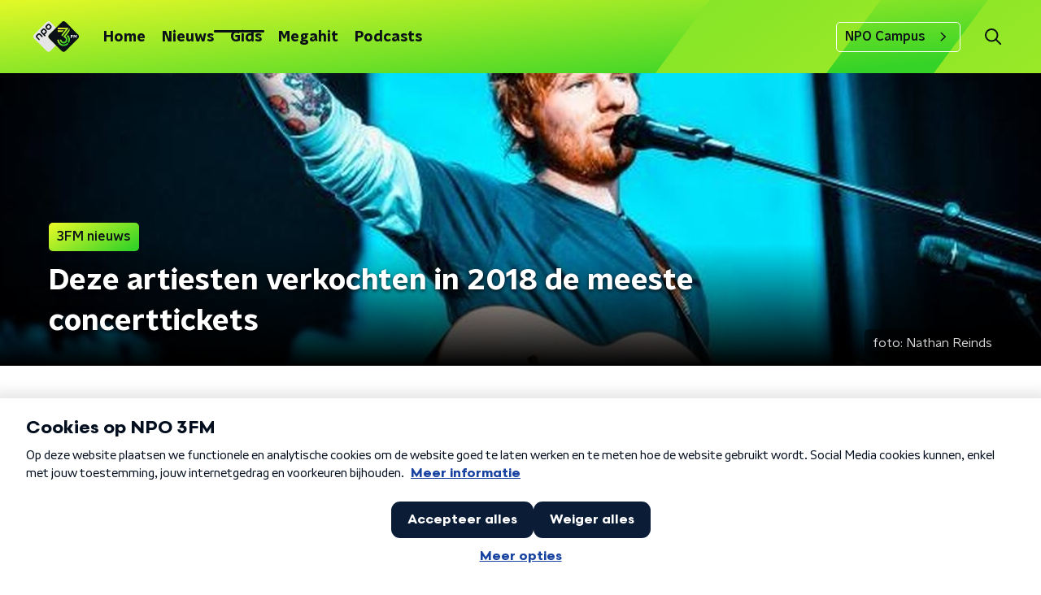

--- FILE ---
content_type: application/javascript
request_url: https://www.npo3fm.nl/_next/static/chunks/pages/nieuws/%5BcategorySlug%5D/%5BarticleId%5D/%5BarticleSlug%5D-d34e694847e23764.js
body_size: 356
content:
(self.webpackChunk_N_E=self.webpackChunk_N_E||[]).push([[5734],{99127:function(n,t,r){(window.__NEXT_P=window.__NEXT_P||[]).push(["/nieuws/[categorySlug]/[articleId]/[articleSlug]",function(){return r(76195)}])},76195:function(n,t,r){"use strict";r.r(t),r.d(t,{__N_SSP:function(){return o}});var e=r(70865),i=r(26297),u=r(52322),c=r(45112),_=r(66724),s=r(78225),a=r(31520),o=!0;t.default=function(n){if((0,_.V)(n))return(0,u.jsx)(a.Z,(0,e.Z)({},n));var t=n.seo,r=n.title,o=n.trackingObj,f=(0,i.Z)(n,["seo","title","trackingObj"]);return(0,u.jsx)(s.Z,{seo:t,title:r,trackingObj:o,children:(0,u.jsx)(c.Z,(0,e.Z)({},f))})}}},function(n){n.O(0,[8573,6968,5311,8725,138,1520,3713,4085,7158,6006,9774,2888,179],(function(){return t=99127,n(n.s=t);var t}));var t=n.O();_N_E=t}]);

--- FILE ---
content_type: application/javascript
request_url: https://www.npo3fm.nl/_next/static/chunks/5219.f59e079b9c005c84.js
body_size: 177
content:
"use strict";(self.webpackChunk_N_E=self.webpackChunk_N_E||[]).push([[5219],{55219:function(e,l,t){t.r(l);var s=t(52322);l.default=function(e){var l=e.gifUrl,t=e.mp4Url,i=e.title;return(0,s.jsxs)("video",{autoPlay:!0,loop:!0,muted:!0,playsInline:!0,width:"100%",children:[(0,s.jsx)("source",{src:t,type:"video/mp4"}),(0,s.jsx)("img",{alt:i,loading:"lazy",src:l,style:{width:"100%"}})]})}}}]);